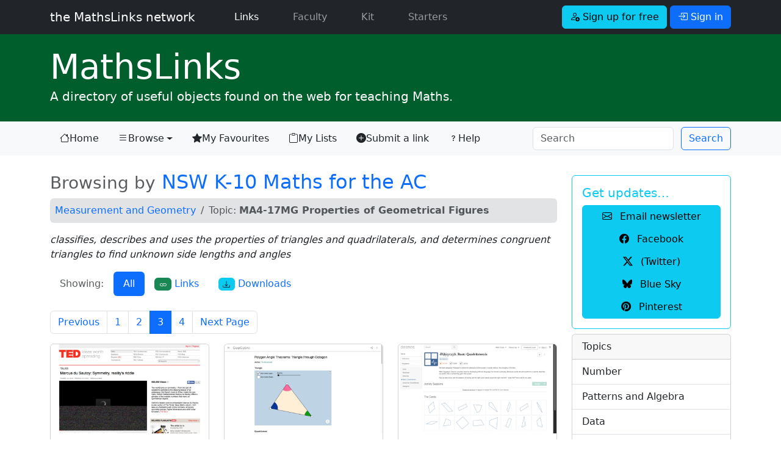

--- FILE ---
content_type: text/html; charset=UTF-8
request_url: https://mathslinks.net/browse/nsw-ac-ma4-17mg/P18
body_size: 5884
content:
<!doctype html>
<html lang="en">

<head>
	<!-- Google tag (gtag.js) -->
<script async src="https://www.googletagmanager.com/gtag/js?id=G-2767VQ71X3"></script>
<script>
  window.dataLayer = window.dataLayer || [];
  function gtag(){dataLayer.push(arguments);}
  gtag('js', new Date());

  gtag('config', 'G-2767VQ71X3');
</script>
	<title>MA4-17MG Properties of Geometrical Figures - MathsLinks</title>
	<meta charset="utf-8">
<meta name="viewport" content="width=device-width, initial-scale=1.0">
<link rel="dns-prefetch" href="https://dedhk00m7fqyl.cloudfront.net">
<link rel="dns-prefetch" href="https://cdn.jsdelivr.net">
<link rel="dns-prefetch" href="https://code.jquery.com">
<link href="https://cdn.jsdelivr.net/npm/bootstrap@5.3.3/dist/css/bootstrap.min.css" rel="stylesheet" integrity="sha384-QWTKZyjpPEjISv5WaRU9OFeRpok6YctnYmDr5pNlyT2bRjXh0JMhjY6hW+ALEwIH" crossorigin="anonymous">

<link rel="stylesheet" type="text/css" href="https://mathslinks.net/css/mathslinks_221223.css">
<style>
/* Bootstrap 5 tweak: do not underline links unless hovered over */
a:not([class*="btn"]) {
    text-decoration: none;
}
a:not([class*="btn"]):hover {
    text-decoration: underline;
}
.network-thumbs a:hover {text-decoration:none;}
.network-thumbs a:hover h2 {
font-weight: 700;
}
.lightbox-carousel {
background: black;
}
/*
.icon-link-sj {
    text-underline-offset: 0.25em;
}
.icon-link-sj i {
	padding-right: 0.375rem;
}*/
.icon-link-sj {
  display: inline-flex;
  align-items: center;
  gap: 0.375rem; /* or your preferred spacing */
  text-decoration: none;
}

.icon-link-sj:hover {
  text-decoration: none;
}

.icon-link-sj:hover span {
  text-decoration: underline;
  text-underline-offset: 0.25em;
}

</style>

<link rel="stylesheet" href="https://cdn.jsdelivr.net/npm/bootstrap-icons@1.13.1/font/bootstrap-icons.min.css">
	<meta name='description' content='Browsing by NSW K-10 Maths for the AC: MA4-17MG Properties of Geometrical Figures'>
	<link rel="Shortcut Icon" href="https://dedhk00m7fqyl.cloudfront.net/ml/favicon.ico" type="image/x-icon" />
<link rel="icon" type="image/png" href="https://dedhk00m7fqyl.cloudfront.net/ml/favicon.png">
<link rel="apple-touch-icon" href="https://dedhk00m7fqyl.cloudfront.net/ml/favicon.png" />
<meta name="msapplication-TileColor" content="#0F7338">
<meta name="msapplication-TileImage" content="https://dedhk00m7fqyl.cloudfront.net/ml/favicon.png">
<link rel="alternate" type="application/rss+xml" title="RSS" href="https://mathslinks.net/links/feed">
	<script src="https://code.jquery.com/jquery-3.3.1.min.js" integrity="sha256-FgpCb/KJQlLNfOu91ta32o/NMZxltwRo8QtmkMRdAu8=" crossorigin="anonymous"></script>
<script src="https://cdn.jsdelivr.net/npm/bootstrap@5.3.3/dist/js/bootstrap.bundle.min.js" integrity="sha384-YvpcrYf0tY3lHB60NNkmXc5s9fDVZLESaAA55NDzOxhy9GkcIdslK1eN7N6jIeHz" crossorigin="anonymous"></script>
</head>

<body id="mathslinks" class="">
<nav class="navbar navbar-expand-lg navbar-dark bg-dark">
	<div class="container">
      <a class="navbar-brand font-weight-light" href="https://mathslinks.net">the MathsLinks network</a>
      <button class="navbar-toggler" type="button" data-bs-toggle="collapse" data-bs-target="#navbarCollapse" aria-controls="navbarCollapse" aria-expanded="false" aria-label="Toggle navigation">
        <span class="navbar-toggler-icon"></span>
      </button>
      <div class="collapse navbar-collapse" id="navbarCollapse">
        <ul class="navbar-nav me-auto">
          <li class="nav-item ps-4 pe-2 mx-3">
            <a class="nav-link active" href="https://mathslinks.net/links/">Links <span class="visually-hidden">(current)</span></a>
          </li>
          <li class="nav-item pe-2 mx-3">
            <a class="nav-link" href="https://mathslinks.net/faculty/">Faculty</a>
          </li>		  
		  <li class="nav-item pe-2 mx-3">
            <a class="nav-link" href="https://mathskit.net">Kit</a>
          </li>
          <li class="nav-item pe-2 mx-3">
            <a class="nav-link" href="https://mathsstarters.net">Starters</a>
          </li>				  
        </ul>
			
				<form class="form-inline">
    				<a href="//mathslinks.net/network/signup" class="btn btn-info mr-1" role="button"><i class="bi bi-person-add"></i> Sign up for free</a>
    				<a href="//mathslinks.net/network/signin" class="btn btn-primary" role="button" data-bs-toggle="modal" data-bs-target="#modalSigninForm"><i class="bi bi-box-arrow-in-right"></i> Sign in</a>
  				</form>
			 			

      </div>
	</div>      
</nav>
<div id="site" class="container-fluid mathslinks">
	<div class="container">
		<h1 class="display-4 mb-0"><a href="http://mathslinks.net/links/"><span>Maths</span>Links</a></h1>
		<p class="lead">A directory of useful objects found on the web for teaching Maths.</p>
	</div>
</div>
<nav class="navbar navbar-expand-lg navbar-light bg-light">
  <div class="container">
  <button class="navbar-toggler" type="button" data-bs-toggle="collapse" data-bs-target="#mlNavbar" aria-controls="mlNavbar" aria-expanded="false" aria-label="Toggle navigation">
    <span class="navbar-toggler-icon"></span>
  </button>

  <div class="collapse navbar-collapse" id="mlNavbar">
    <ul class="nav nav-pills nav-fill">
    
      <li class="nav-item">
        <a class="nav-link link-dark icon-link-sj" href="/links/"><i class="bi bi-house"></i> Home</a>
      </li>
      <li class="nav-item dropdown">

        <a class="nav-link link-dark dropdown-toggle icon-link-sj" href="/browse/" data-bs-toggle="dropdown" href="#" role="button" aria-haspopup="true" aria-expanded="false" active><i class="bi bi-list"></i> Browse <span class="visually-hidden">(current)</span></a>        
    <div class="dropdown-menu">
      <a class="dropdown-item" href="/browse/">Topic</a>
      <a class="dropdown-item" href="/browse/australian-curriculum">Australian Curriculum</a>
      <a class="dropdown-item" href="/browse/nsw-syllabus">NSW Curriculum</a>
    </div>      
      </li>
      <li class="nav-item">
        <a class="nav-link link-dark icon-link-sj" href="/network/favourites/"><i class="bi bi-star-fill"></i> My Favourites</a>
      </li>
      <li class="nav-item">
        <a class="nav-link link-dark icon-link-sj" href="/browse/lists"><i class="bi bi-clipboard"></i> My Lists</a>
      </li>      
      <li class="nav-item d-none d-xl-block">
        <a class="nav-link link-dark icon-link-sj" href="/submit/"><i class="bi bi-plus-circle-fill"></i> Submit a link</a>
      </li>
      <li class="nav-item me-auto d-lg-none d-xl-block">
        <a class="nav-link link-dark icon-link-sj" href="/links/help"><i class="bi bi-question"></i> Help</a>
      </li>	  
    </ul>
	<form class="row row-cols-sm-auto ms-auto my-0 my-lg-0" id="searchNavbar" id="searchNavbar" method="post" action="https://mathslinks.net/"  >
<div class='hiddenFields'>
<input type="hidden" name="params" value="eyJyZXN1bHRfcGFnZSI6InNlYXJjaFwvcmVzdWx0cyIsInJlcXVpcmVkIjoia2V5d29yZHMifQ" />
<input type="hidden" name="ACT" value="25032110" />
<input type="hidden" name="site_id" value="1" />
<input type="hidden" name="csrf_token" value="f048e80d521d981511122a8c48f33499daf68946" />
</div>


    	<div class="col-12">
      		<input class="form-control me-sm-2" type="search" name="keywords" placeholder="Search" aria-label="Search">
		</div>
    	<div class="col-12 ps-0 ps-sm-0">        
      		<button class="btn btn-outline-primary  my-0 my-sm-0" type="submit">Search</button>
      		<input type="hidden" name="collection" value="links|files">
		</div>
    </form>
  </div><!-- /.navbar-collapse -->
  </div><!-- /.container -->
</nav>

<div class="container mt-4">
<div class="row">
	<div class="col-lg-9">
		











	


	
	
<h2><small class="text-muted">Browsing by</small> <a href="nswk-10-for-ac">NSW K-10 Maths for the AC</a></h2>
	
<nav aria-label="breadcrumb" role="navigation" class="bg-secondary-subtle rounded">
  <ol class="breadcrumb p-2">
	
	
	<li class="breadcrumb-item"><a href="/browse/nsw-ac-measurement-and-geometry">Measurement and Geometry</a></li>
	
	
	
    <li class="breadcrumb-item active" aria-current="page">Topic: <strong>MA4-17MG Properties of Geometrical Figures</strong></li>
  </ol>
</nav>


<p><em>classifies, describes and uses the properties of triangles and quadrilaterals, and determines congruent triangles to find unknown side lengths and angles</em></p>




<ul class="nav nav-pills mb-4">
  <li class="nav-item">
    <a class="nav-link disabled" href="#" tabindex="-1" aria-disabled="true">Showing:</a>
  </li>
  <li class="nav-item">
    <a class="nav-link active" href="#">All</a>
  </li>
  <li class="nav-item">
    <a class="nav-link" href="/browse/links/nsw-ac-ma4-17mg"><span class="badge badge-pill text-bg-success"><i class="bi bi-link"></i></span> Links</a>
  </li>
  <li class="nav-item">
     <a class="nav-link" href="/browse/downloads/nsw-ac-ma4-17mg"><span class="badge badge-pill text-bg-info"><i class="bi bi-download"></i></span> Downloads</a>
  </li>
</ul>


<nav aria-label="Page navigation">
<ul class="pagination">


<li class="page-item"><a href="https://mathslinks.net/browse/nsw-ac-ma4-17mg/P9" class="page-link">Previous</a></li>

<li class="page-item"><a href="https://mathslinks.net/browse/nsw-ac-ma4-17mg" class="page-link">1</a></li><li class="page-item"><a href="https://mathslinks.net/browse/nsw-ac-ma4-17mg/P9" class="page-link">2</a></li><li class="page-item active"><a href="https://mathslinks.net/browse/nsw-ac-ma4-17mg/P18" class="page-link">3</a></li><li class="page-item"><a href="https://mathslinks.net/browse/nsw-ac-ma4-17mg/P27" class="page-link">4</a></li>

<li class="page-item"><a href="https://mathslinks.net/browse/nsw-ac-ma4-17mg/P27" class="page-link">Next Page</a></li>

</ul>

</nav>



<div class="row">



	<div class="col-sm-4 pb-2">
		<div class="card">
			<a href="https://mathslinks.net/links/marcus-du-sautoy-on-symmetry">
	
	<img src="/images/jcogs_img/cache/2085_-_28de80_-_3e6d84c5e83a9045098f39ae49cb8f8a8f5c2bb7.webp" alt="Screenshot of Marcus du Sautoy on Symmetry" class="card-img-top" width="800" srcset="/images/jcogs_img/cache/2085_-_28de80_-_3e6d84c5e83a9045098f39ae49cb8f8a8f5c2bb7_400w.webp 400w, /images/jcogs_img/cache/2085_-_28de80_-_3e6d84c5e83a9045098f39ae49cb8f8a8f5c2bb7_800w.webp 800w, /images/jcogs_img/cache/2085_-_28de80_-_3e6d84c5e83a9045098f39ae49cb8f8a8f5c2bb7.webp 800w" sizes="(max-width:400px) 400px, (max-width:800px) 800px, 800px">
	
			</a>
			<div class="card-body">
			<span class="badge rounded-pill text-bg-success float-start mt-1 me-3"><i class="bi bi-link"></i></span>
		  	<a href="https://mathslinks.net/links/marcus-du-sautoy-on-symmetry" title="TED talk on Symmetry &ndash; 18 mins. Exploration of rotational symmetry using Alhambra tile patterns, and an insight in the history and human…" class="ms-3 d-block text-secondary link-underline link-underline-opacity-0">Marcus du Sautoy on Symmetry</a>
			</div>
		</div>
    </div>

	








	<div class="col-sm-4 pb-2">
		<div class="card">
			<a href="https://mathslinks.net/links/polygon-angle-theorems-triangle-through-octagon">
	
	<img src="/images/jcogs_img/cache/4956_-_28de80_-_3e6d84c5e83a9045098f39ae49cb8f8a8f5c2bb7.webp" alt="Screenshot of Polygon angle theorems: triangle through octagon" class="card-img-top" width="800" srcset="/images/jcogs_img/cache/4956_-_28de80_-_3e6d84c5e83a9045098f39ae49cb8f8a8f5c2bb7_400w.webp 400w, /images/jcogs_img/cache/4956_-_28de80_-_3e6d84c5e83a9045098f39ae49cb8f8a8f5c2bb7_800w.webp 800w, /images/jcogs_img/cache/4956_-_28de80_-_3e6d84c5e83a9045098f39ae49cb8f8a8f5c2bb7.webp 800w" sizes="(max-width:400px) 400px, (max-width:800px) 800px, 800px">
	
			</a>
			<div class="card-body">
			<span class="badge rounded-pill text-bg-success float-start mt-1 me-3"><i class="bi bi-link"></i></span>
		  	<a href="https://mathslinks.net/links/polygon-angle-theorems-triangle-through-octagon" title="Investigate and discover interior and exterior angles sums for a triangle, quadrilateral, pentagon, hexagon, heptagon and octagon." class="ms-3 d-block text-secondary link-underline link-underline-opacity-0">Polygon angle theorems: triangle through octagon</a>
			</div>
		</div>
    </div>

	








	<div class="col-sm-4 pb-2">
		<div class="card">
			<a href="https://mathslinks.net/links/polygraph-basic-quadrilaterals">
	
	<img src="/images/jcogs_img/cache/6152_-_28de80_-_3e6d84c5e83a9045098f39ae49cb8f8a8f5c2bb7.webp" alt="Screenshot of Polygraph: Basic Quadrilaterals" class="card-img-top" width="800" srcset="/images/jcogs_img/cache/6152_-_28de80_-_3e6d84c5e83a9045098f39ae49cb8f8a8f5c2bb7_400w.webp 400w, /images/jcogs_img/cache/6152_-_28de80_-_3e6d84c5e83a9045098f39ae49cb8f8a8f5c2bb7_800w.webp 800w, /images/jcogs_img/cache/6152_-_28de80_-_3e6d84c5e83a9045098f39ae49cb8f8a8f5c2bb7.webp 800w" sizes="(max-width:400px) 400px, (max-width:800px) 800px, 800px">
	
			</a>
			<div class="card-body">
			<span class="badge rounded-pill text-bg-success float-start mt-1 me-3"><i class="bi bi-link"></i></span>
		  	<a href="https://mathslinks.net/links/polygraph-basic-quadrilaterals" title="A terminology activity about quadrilaterals.
" class="ms-3 d-block text-secondary link-underline link-underline-opacity-0">Polygraph: Basic Quadrilaterals</a>
			</div>
		</div>
    </div>

	








	<div class="col-sm-4 pb-2">
		<div class="card">
			
			<a href="https://mathslinks.net/faculty/quadrilateral-concept-map">

				<img src="/images/jcogs_img/cache/3316_thumbnail_-_28de80_-_3e6d84c5e83a9045098f39ae49cb8f8a8f5c2bb7.webp" alt="Preview of Quadrilateral Concept Map" class="card-img-top" width="800" srcset="/images/jcogs_img/cache/3316_thumbnail_-_28de80_-_3e6d84c5e83a9045098f39ae49cb8f8a8f5c2bb7_400w.webp 400w, /images/jcogs_img/cache/3316_thumbnail_-_28de80_-_3e6d84c5e83a9045098f39ae49cb8f8a8f5c2bb7_800w.webp 800w, /images/jcogs_img/cache/3316_thumbnail_-_28de80_-_3e6d84c5e83a9045098f39ae49cb8f8a8f5c2bb7.webp 800w" sizes="(max-width:400px) 400px, (max-width:800px) 800px, 800px">
				
			</a>
			<div class="card-body">
			<span class="badge rounded-pill text-bg-info float-start mt-1 me-3"><i class="bi bi-download"></i></span>
		  	<a href="https://mathslinks.net/faculty/quadrilateral-concept-map" title="Three versions of a Quadrilateral Concept Map - blank, cloze and complete." class="ms-3 d-block text-secondary link-underline link-underline-opacity-0">Quadrilateral Concept Map</a>
			</div>
		</div>
    </div>

	








	<div class="col-sm-4 pb-2">
		<div class="card">
			<a href="https://mathslinks.net/links/quadrilateral-explorer">
	
	<img src="/images/jcogs_img/cache/5739_-_28de80_-_3e6d84c5e83a9045098f39ae49cb8f8a8f5c2bb7.webp" alt="Screenshot of Quadrilateral explorer" class="card-img-top" width="800" srcset="/images/jcogs_img/cache/5739_-_28de80_-_3e6d84c5e83a9045098f39ae49cb8f8a8f5c2bb7_400w.webp 400w, /images/jcogs_img/cache/5739_-_28de80_-_3e6d84c5e83a9045098f39ae49cb8f8a8f5c2bb7_800w.webp 800w, /images/jcogs_img/cache/5739_-_28de80_-_3e6d84c5e83a9045098f39ae49cb8f8a8f5c2bb7.webp 800w" sizes="(max-width:400px) 400px, (max-width:800px) 800px, 800px">
	
			</a>
			<div class="card-body">
			<span class="badge rounded-pill text-bg-success float-start mt-1 me-3"><i class="bi bi-link"></i></span>
		  	<a href="https://mathslinks.net/links/quadrilateral-explorer" title="An interactive to explore the properties of quadrilaterals." class="ms-3 d-block text-secondary link-underline link-underline-opacity-0">Quadrilateral explorer</a>
			</div>
		</div>
    </div>

	








	<div class="col-sm-4 pb-2">
		<div class="card">
			<a href="https://mathslinks.net/links/rotation-symmetry">
	
	<img src="/images/jcogs_img/cache/1675_2_-_28de80_-_3e6d84c5e83a9045098f39ae49cb8f8a8f5c2bb7.webp" alt="Screenshot of Rotation Symmetry" class="card-img-top" width="800" srcset="/images/jcogs_img/cache/1675_2_-_28de80_-_3e6d84c5e83a9045098f39ae49cb8f8a8f5c2bb7_400w.webp 400w, /images/jcogs_img/cache/1675_2_-_28de80_-_3e6d84c5e83a9045098f39ae49cb8f8a8f5c2bb7_800w.webp 800w, /images/jcogs_img/cache/1675_2_-_28de80_-_3e6d84c5e83a9045098f39ae49cb8f8a8f5c2bb7.webp 800w" sizes="(max-width:400px) 400px, (max-width:800px) 800px, 800px">
	
			</a>
			<div class="card-body">
			<span class="badge rounded-pill text-bg-success float-start mt-1 me-3"><i class="bi bi-link"></i></span>
		  	<a href="https://mathslinks.net/links/rotation-symmetry" title="An interactive activity to explore the rotation symmetry of eight figures." class="ms-3 d-block text-secondary link-underline link-underline-opacity-0">Rotation Symmetry</a>
			</div>
		</div>
    </div>

	








	<div class="col-sm-4 pb-2">
		<div class="card">
			<a href="https://mathslinks.net/links/some-regular-polygons-can-tile-the-plane">
	
	<img src="/images/jcogs_img/cache/4214_-_28de80_-_3e6d84c5e83a9045098f39ae49cb8f8a8f5c2bb7.webp" alt="Screenshot of Some Regular Polygons Can Tile The Plane" class="card-img-top" width="800" srcset="/images/jcogs_img/cache/4214_-_28de80_-_3e6d84c5e83a9045098f39ae49cb8f8a8f5c2bb7_400w.webp 400w, /images/jcogs_img/cache/4214_-_28de80_-_3e6d84c5e83a9045098f39ae49cb8f8a8f5c2bb7_800w.webp 800w, /images/jcogs_img/cache/4214_-_28de80_-_3e6d84c5e83a9045098f39ae49cb8f8a8f5c2bb7.webp 800w" sizes="(max-width:400px) 400px, (max-width:800px) 800px, 800px">
	
			</a>
			<div class="card-body">
			<span class="badge rounded-pill text-bg-success float-start mt-1 me-3"><i class="bi bi-link"></i></span>
		  	<a href="https://mathslinks.net/links/some-regular-polygons-can-tile-the-plane" title="Animated examples of regular polygons tesselating. An example of how a regular pentagon cannot and a visualisation of the irregular pentagons that…" class="ms-3 d-block text-secondary link-underline link-underline-opacity-0">Some Regular Polygons Can Tile The Plane</a>
			</div>
		</div>
    </div>

	








	<div class="col-sm-4 pb-2">
		<div class="card">
			<a href="https://mathslinks.net/links/sum-of-angles-of-a-triangle">
	
	<img src="/images/jcogs_img/cache/6459_-_28de80_-_3e6d84c5e83a9045098f39ae49cb8f8a8f5c2bb7.webp" alt="Screenshot of Sum of angles of a triangle" class="card-img-top" width="800" srcset="/images/jcogs_img/cache/6459_-_28de80_-_3e6d84c5e83a9045098f39ae49cb8f8a8f5c2bb7_400w.webp 400w, /images/jcogs_img/cache/6459_-_28de80_-_3e6d84c5e83a9045098f39ae49cb8f8a8f5c2bb7_800w.webp 800w, /images/jcogs_img/cache/6459_-_28de80_-_3e6d84c5e83a9045098f39ae49cb8f8a8f5c2bb7.webp 800w" sizes="(max-width:400px) 400px, (max-width:800px) 800px, 800px">
	
			</a>
			<div class="card-body">
			<span class="badge rounded-pill text-bg-success float-start mt-1 me-3"><i class="bi bi-link"></i></span>
		  	<a href="https://mathslinks.net/links/sum-of-angles-of-a-triangle" title="An interactive showing the sum of the angles of a triangle against a protractor.
" class="ms-3 d-block text-secondary link-underline link-underline-opacity-0">Sum of angles of a triangle</a>
			</div>
		</div>
    </div>

	








	<div class="col-sm-4 pb-2">
		<div class="card">
			<a href="https://mathslinks.net/links/symmetry-artist">
	
	<img src="/images/jcogs_img/cache/3361_-_28de80_-_3e6d84c5e83a9045098f39ae49cb8f8a8f5c2bb7.webp" alt="Screenshot of Symmetry Artist" class="card-img-top" width="800" srcset="/images/jcogs_img/cache/3361_-_28de80_-_3e6d84c5e83a9045098f39ae49cb8f8a8f5c2bb7_400w.webp 400w, /images/jcogs_img/cache/3361_-_28de80_-_3e6d84c5e83a9045098f39ae49cb8f8a8f5c2bb7_800w.webp 800w, /images/jcogs_img/cache/3361_-_28de80_-_3e6d84c5e83a9045098f39ae49cb8f8a8f5c2bb7.webp 800w" sizes="(max-width:400px) 400px, (max-width:800px) 800px, 800px">
	
			</a>
			<div class="card-body">
			<span class="badge rounded-pill text-bg-success float-start mt-1 me-3"><i class="bi bi-link"></i></span>
		  	<a href="https://mathslinks.net/links/symmetry-artist" title="An online tool for creating art using rotational symmetry." class="ms-3 d-block text-secondary link-underline link-underline-opacity-0">Symmetry Artist</a>
			</div>
		</div>
    </div>

	

</div> <!-- /.row -->




<nav aria-label="Page navigation">
<ul class="pagination">


<li class="page-item"><a href="https://mathslinks.net/browse/nsw-ac-ma4-17mg/P9" class="page-link">Previous</a></li>

<li class="page-item"><a href="https://mathslinks.net/browse/nsw-ac-ma4-17mg" class="page-link">1</a></li><li class="page-item"><a href="https://mathslinks.net/browse/nsw-ac-ma4-17mg/P9" class="page-link">2</a></li><li class="page-item active"><a href="https://mathslinks.net/browse/nsw-ac-ma4-17mg/P18" class="page-link">3</a></li><li class="page-item"><a href="https://mathslinks.net/browse/nsw-ac-ma4-17mg/P27" class="page-link">4</a></li>

<li class="page-item"><a href="https://mathslinks.net/browse/nsw-ac-ma4-17mg/P27" class="page-link">Next Page</a></li>

</ul>

</nav>





		
<div class="modal fade" id="modalSigninForm" tabindex="-1" role="dialog" aria-labelledby="ModalSignIn" aria-hidden="true">
  <div class="modal-dialog modal-dialog-centered" role="document">
    <div class="modal-content">
      <div class="modal-header text-center">
        <h4 class="modal-title w-100 font-weight-bold text-secondary">Sign in</h4>
		<button type="button" class="btn-close" data-bs-dismiss="modal" aria-label="Close"></button>
      </div>
		<form method="post" action="https://mathslinks.net/"  >
<div class='hiddenFields'>
<input type="hidden" name="ACT" value="9" />
<input type="hidden" name="RET" value="/browse/nsw-ac-ma4-17mg/P18" />
<input type="hidden" name="site_id" value="1" />
<input type="hidden" name="csrf_token" value="f048e80d521d981511122a8c48f33499daf68946" />
</div>


		<div class="modal-body mx-3">
	        <div class="input-group input-group-lg mb-2">
				<span class="input-group-text"><i class="bi bi-envelope-at"></i></span>
	          	<input type="email" name="username" class="form-control" placeholder="Email address">
	          	<label for="username" class="visually-hidden">Email address</label>
	        </div>
			
	        <div class="input-group input-group-lg mb-2">
				<span class="input-group-text"><i class="bi bi-key"></i></span>
	          	<input type="password" name="password" class="form-control" placeholder="Password">
	          	<label for="password" class="visually-hidden">Password</label>
	        </div>		
	
			<div class="form-check row mb-4">
				<div class="offset-md-4">
				<input type="checkbox" name="auto_login" id="auto_login" value="1" class="form-check-input" {auto_login_checked}>
				<label class="form-check-label" for="auto_login">
					 Keep me signed in
				</label>
				</div>
			</div>
			<button type="submit" class="btn btn-primary btn-block btn-lg mb-2">Sign in</button>

      </div>
      <div class="modal-footer">
		<div><a href="http://mathslinks.net/network/reset-password">Forgot your password?</a></div>
      </div>	  
	  </form>
	  <script>
		$("#modalSigninForm form").on("submit", function(){
			var $btn = $(this).find("button[type=submit]");
			$btn.prop("disabled", true);
			$btn.text("Signing in...");
		});
	  </script>
    </div>
  </div>
</div>

	</div>
	<div class="col-lg-3">

		<div class="card mt-2 border-info">
  <div class="card-body text-info">
    <h5 class="card-title">Get updates&hellip;</h5>
	<div class="btn-group-vertical" role="group" aria-label="Get updates" style="width: 100%;">
		<a href="https://mathslinks.net/newsletter" class="btn btn-small btn-info btn-block px-1" role="button" data-event-category="newsletter" data-event-action="sidebar" data-event-label="sidebar_small-button"><i class="bi bi-envelope me-2"></i> Email newsletter</a>
		<a href="http://facebook.com/mathslinks" class="btn btn-small btn-info btn-block px-1" role="button"><i class="bi bi-facebook me-2"></i> Facebook</a>
		<a href="https://x.com/mathslinks" class="btn btn-small btn-info btn-block px-1" role="button"><i class="bi bi-twitter-x me-2"></i> (Twitter)</a>
		<a href="https://bsky.app/profile/mathslinks.net" class="btn btn-small btn-info btn-block px-1" role="button"><i class="bi bi-bluesky me-2"></i> Blue Sky</a>
		<a href="https://au.pinterest.com/mathslinks/mathslinks/" class="btn btn-small btn-info btn-block px-1" role="button"><i class="bi bi-pinterest me-2"></i> Pinterest</a>		
	</div>
  </div>
</div>
		
    	<div class="sidebar-nav card mt-2">
						<div class="card-header">
    			Topics
  			</div>
			<ul class="list-group list-group-flush">
				<a href="/browse/topic-number" class="list-group-item list-group-item-action">Number</a>
				<a href="/browse/patterns-algebra" class="list-group-item list-group-item-action">Patterns and Algebra</a>
				<a href="/browse/topic-data" class="list-group-item list-group-item-action">Data</a>
				<a href="/browse/measurement" class="list-group-item list-group-item-action">Measurement</a>
				<a href="/browse/space-geometry" class="list-group-item list-group-item-action">Space and Geometry</a>
				<a href="/browse/" class="list-group-item list-group-item-action"><em>more &hellip;</em></a>
			</ul>
			<div class="card-header">
    			Syllabus
  			</div>
			<ul class="list-group list-group-flush">
				<a href="/browse/australian-curriculum" class="list-group-item list-group-item-action">Australian Curriculum</a>
				<a href="/browse/nsw-syllabus" class="list-group-item list-group-item-action">NSW Syllabus</a>
			</ul>		
		</div><!--/.sidebar-nav-->
		
	</div><!--/.col-sm-3 col-md-3-->
</div><!--/.row-->
</div><!--/.container-->

<div class="container-fluid bg-light mt-5 pb-5 border border-left-0 border-right-0 border-bottom-0 border-secondary">
	<footer class="footer pt-3">
	<div class="container">
		<p class="text-dark">
			<a href="https://bsky.app/profile/mathslinks.net" class="text-dark link-underline link-underline-opacity-0"><i class="bi bi-bluesky"></i> Blue Sky</a>
			<a href="https://x.com/mathslinks" class="text-dark ms-5 link-underline link-underline-opacity-0"><i class="bi bi-twitter-x"></i> X</a>
			<a href="http://facebook.com/mathslinks" class="text-dark ms-5 link-underline link-underline-opacity-0"><i class="bi bi-facebook"></i> Facebook</a>
			<a href="https://www.pinterest.com/mathslinks/mathslinks/" class="text-dark ms-5 link-underline link-underline-opacity-0"><i class="bi bi-pinterest"></i> Pinterest</a>
			<a href="https://mathslinks.net/links/feed" class="text-dark ms-5 link-underline link-underline-opacity-0"><i class="bi bi-rss"></i> Subscribe to feed</a>
			<a href="https://mathslinks.net/newsletter" class="text-dark ms-5 link-underline link-underline-opacity-0" data-event-category="newsletter" data-event-action="footer" data-event-label="footer_link"><i class="bi bi-envelope"></i> Email newsletter</a>
</p>
      		<p class="text-secondary"><a href="http://mathslinks.net" class="text-secondary link-underline link-underline-opacity-0">the <strong>MathsLinks</strong> network</a> &copy; 2007&ndash;2026 Simon Job | <i class="bi bi-envelope-at"></i> <a href="https://mathslinks.net/contact/" title="Contact Me" class="text-secondary link-underline link-underline-opacity-0">Contact</a> | <a href="https://mathslinks.net/network/about" class="text-secondary link-underline link-underline-opacity-0">About</a></p>
		<p><small>Hosted on <a href="http://www.dreamhost.com/r.cgi?56779" class="text-dark">Dreamhost</a>. <a href="https://follow.it/s/beOl" class="text-dark">follow.it</a> for email newsletter. <a href="https://www.overleaf.com?r=4da95c8d&rm=d&rs=b" class="text-dark">Overleaf</a> for LaTeX.</small></p>
		<p><small>This site was created in a private capacity and is not the work of my employer.</small></p>
	</div>
    </footer>
</div>	


<script src="https://code.jquery.com/jquery-3.7.1.min.js" integrity="sha256-/JqT3SQfawRcv/BIHPThkBvs0OEvtFFmqPF/lYI/Cxo=" crossorigin="anonymous"></script>

<script async src="https://mathslinks.net/js/mathslinks_250930.js"></script>
<!--0.2491/90-->


    <!--using the jQuery Form plugin https://jquery.malsup.com/form/-->
    <script src="https://cdnjs.cloudflare.com/ajax/libs/jquery.form/4.2.2/jquery.form.js" type="text/javascript"></script>
</body>
</html>